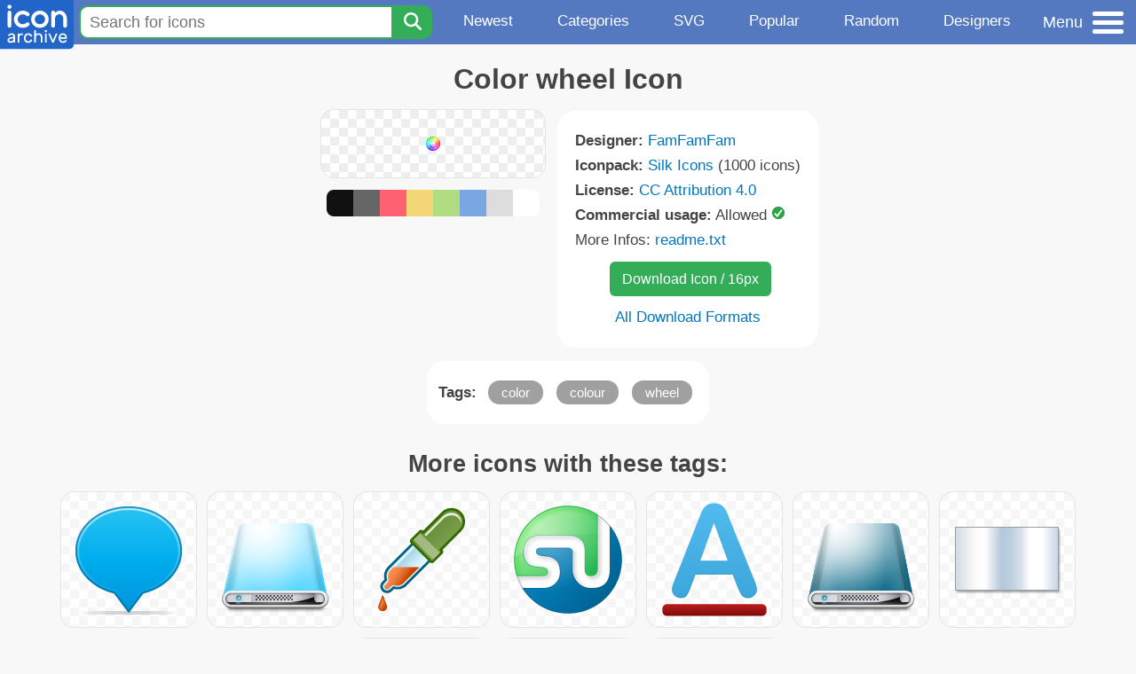

--- FILE ---
content_type: text/html; charset=utf-8
request_url: https://www.iconarchive.com/show/silk-icons-by-famfamfam/color-wheel-icon.html
body_size: 10455
content:
<!DOCTYPE html><html lang="en"><head><meta charset="utf-8"/>
<script>var __ezHttpConsent={setByCat:function(src,tagType,attributes,category,force,customSetScriptFn=null){var setScript=function(){if(force||window.ezTcfConsent[category]){if(typeof customSetScriptFn==='function'){customSetScriptFn();}else{var scriptElement=document.createElement(tagType);scriptElement.src=src;attributes.forEach(function(attr){for(var key in attr){if(attr.hasOwnProperty(key)){scriptElement.setAttribute(key,attr[key]);}}});var firstScript=document.getElementsByTagName(tagType)[0];firstScript.parentNode.insertBefore(scriptElement,firstScript);}}};if(force||(window.ezTcfConsent&&window.ezTcfConsent.loaded)){setScript();}else if(typeof getEzConsentData==="function"){getEzConsentData().then(function(ezTcfConsent){if(ezTcfConsent&&ezTcfConsent.loaded){setScript();}else{console.error("cannot get ez consent data");force=true;setScript();}});}else{force=true;setScript();console.error("getEzConsentData is not a function");}},};</script>
<script>var ezTcfConsent=window.ezTcfConsent?window.ezTcfConsent:{loaded:false,store_info:false,develop_and_improve_services:false,measure_ad_performance:false,measure_content_performance:false,select_basic_ads:false,create_ad_profile:false,select_personalized_ads:false,create_content_profile:false,select_personalized_content:false,understand_audiences:false,use_limited_data_to_select_content:false,};function getEzConsentData(){return new Promise(function(resolve){document.addEventListener("ezConsentEvent",function(event){var ezTcfConsent=event.detail.ezTcfConsent;resolve(ezTcfConsent);});});}</script>
<script>if(typeof _setEzCookies!=='function'){function _setEzCookies(ezConsentData){var cookies=window.ezCookieQueue;for(var i=0;i<cookies.length;i++){var cookie=cookies[i];if(ezConsentData&&ezConsentData.loaded&&ezConsentData[cookie.tcfCategory]){document.cookie=cookie.name+"="+cookie.value;}}}}
window.ezCookieQueue=window.ezCookieQueue||[];if(typeof addEzCookies!=='function'){function addEzCookies(arr){window.ezCookieQueue=[...window.ezCookieQueue,...arr];}}
addEzCookies([{name:"ezoab_233319",value:"mod206-c; Path=/; Domain=iconarchive.com; Max-Age=7200",tcfCategory:"store_info",isEzoic:"true",},{name:"ezosuibasgeneris-1",value:"3c7b2d60-c118-4efa-4ddb-95b8947dd8d9; Path=/; Domain=iconarchive.com; Expires=Mon, 18 Jan 2027 08:12:24 UTC; Secure; SameSite=None",tcfCategory:"understand_audiences",isEzoic:"true",}]);if(window.ezTcfConsent&&window.ezTcfConsent.loaded){_setEzCookies(window.ezTcfConsent);}else if(typeof getEzConsentData==="function"){getEzConsentData().then(function(ezTcfConsent){if(ezTcfConsent&&ezTcfConsent.loaded){_setEzCookies(window.ezTcfConsent);}else{console.error("cannot get ez consent data");_setEzCookies(window.ezTcfConsent);}});}else{console.error("getEzConsentData is not a function");_setEzCookies(window.ezTcfConsent);}</script><script type="text/javascript" data-ezscrex='false' data-cfasync='false'>window._ezaq = Object.assign({"edge_cache_status":13,"edge_response_time":119,"url":"https://www.iconarchive.com/show/silk-icons-by-famfamfam/color-wheel-icon.html"}, typeof window._ezaq !== "undefined" ? window._ezaq : {});</script><script type="text/javascript" data-ezscrex='false' data-cfasync='false'>window._ezaq = Object.assign({"ab_test_id":"mod206-c"}, typeof window._ezaq !== "undefined" ? window._ezaq : {});window.__ez=window.__ez||{};window.__ez.tf={};</script><script type="text/javascript" data-ezscrex='false' data-cfasync='false'>window.ezDisableAds = true;</script>
<script data-ezscrex='false' data-cfasync='false' data-pagespeed-no-defer>var __ez=__ez||{};__ez.stms=Date.now();__ez.evt={};__ez.script={};__ez.ck=__ez.ck||{};__ez.template={};__ez.template.isOrig=true;window.__ezScriptHost="//www.ezojs.com";__ez.queue=__ez.queue||function(){var e=0,i=0,t=[],n=!1,o=[],r=[],s=!0,a=function(e,i,n,o,r,s,a){var l=arguments.length>7&&void 0!==arguments[7]?arguments[7]:window,d=this;this.name=e,this.funcName=i,this.parameters=null===n?null:w(n)?n:[n],this.isBlock=o,this.blockedBy=r,this.deleteWhenComplete=s,this.isError=!1,this.isComplete=!1,this.isInitialized=!1,this.proceedIfError=a,this.fWindow=l,this.isTimeDelay=!1,this.process=function(){f("... func = "+e),d.isInitialized=!0,d.isComplete=!0,f("... func.apply: "+e);var i=d.funcName.split("."),n=null,o=this.fWindow||window;i.length>3||(n=3===i.length?o[i[0]][i[1]][i[2]]:2===i.length?o[i[0]][i[1]]:o[d.funcName]),null!=n&&n.apply(null,this.parameters),!0===d.deleteWhenComplete&&delete t[e],!0===d.isBlock&&(f("----- F'D: "+d.name),m())}},l=function(e,i,t,n,o,r,s){var a=arguments.length>7&&void 0!==arguments[7]?arguments[7]:window,l=this;this.name=e,this.path=i,this.async=o,this.defer=r,this.isBlock=t,this.blockedBy=n,this.isInitialized=!1,this.isError=!1,this.isComplete=!1,this.proceedIfError=s,this.fWindow=a,this.isTimeDelay=!1,this.isPath=function(e){return"/"===e[0]&&"/"!==e[1]},this.getSrc=function(e){return void 0!==window.__ezScriptHost&&this.isPath(e)&&"banger.js"!==this.name?window.__ezScriptHost+e:e},this.process=function(){l.isInitialized=!0,f("... file = "+e);var i=this.fWindow?this.fWindow.document:document,t=i.createElement("script");t.src=this.getSrc(this.path),!0===o?t.async=!0:!0===r&&(t.defer=!0),t.onerror=function(){var e={url:window.location.href,name:l.name,path:l.path,user_agent:window.navigator.userAgent};"undefined"!=typeof _ezaq&&(e.pageview_id=_ezaq.page_view_id);var i=encodeURIComponent(JSON.stringify(e)),t=new XMLHttpRequest;t.open("GET","//g.ezoic.net/ezqlog?d="+i,!0),t.send(),f("----- ERR'D: "+l.name),l.isError=!0,!0===l.isBlock&&m()},t.onreadystatechange=t.onload=function(){var e=t.readyState;f("----- F'D: "+l.name),e&&!/loaded|complete/.test(e)||(l.isComplete=!0,!0===l.isBlock&&m())},i.getElementsByTagName("head")[0].appendChild(t)}},d=function(e,i){this.name=e,this.path="",this.async=!1,this.defer=!1,this.isBlock=!1,this.blockedBy=[],this.isInitialized=!0,this.isError=!1,this.isComplete=i,this.proceedIfError=!1,this.isTimeDelay=!1,this.process=function(){}};function c(e,i,n,s,a,d,c,u,f){var m=new l(e,i,n,s,a,d,c,f);!0===u?o[e]=m:r[e]=m,t[e]=m,h(m)}function h(e){!0!==u(e)&&0!=s&&e.process()}function u(e){if(!0===e.isTimeDelay&&!1===n)return f(e.name+" blocked = TIME DELAY!"),!0;if(w(e.blockedBy))for(var i=0;i<e.blockedBy.length;i++){var o=e.blockedBy[i];if(!1===t.hasOwnProperty(o))return f(e.name+" blocked = "+o),!0;if(!0===e.proceedIfError&&!0===t[o].isError)return!1;if(!1===t[o].isComplete)return f(e.name+" blocked = "+o),!0}return!1}function f(e){var i=window.location.href,t=new RegExp("[?&]ezq=([^&#]*)","i").exec(i);"1"===(t?t[1]:null)&&console.debug(e)}function m(){++e>200||(f("let's go"),p(o),p(r))}function p(e){for(var i in e)if(!1!==e.hasOwnProperty(i)){var t=e[i];!0===t.isComplete||u(t)||!0===t.isInitialized||!0===t.isError?!0===t.isError?f(t.name+": error"):!0===t.isComplete?f(t.name+": complete already"):!0===t.isInitialized&&f(t.name+": initialized already"):t.process()}}function w(e){return"[object Array]"==Object.prototype.toString.call(e)}return window.addEventListener("load",(function(){setTimeout((function(){n=!0,f("TDELAY -----"),m()}),5e3)}),!1),{addFile:c,addFileOnce:function(e,i,n,o,r,s,a,l,d){t[e]||c(e,i,n,o,r,s,a,l,d)},addDelayFile:function(e,i){var n=new l(e,i,!1,[],!1,!1,!0);n.isTimeDelay=!0,f(e+" ...  FILE! TDELAY"),r[e]=n,t[e]=n,h(n)},addFunc:function(e,n,s,l,d,c,u,f,m,p){!0===c&&(e=e+"_"+i++);var w=new a(e,n,s,l,d,u,f,p);!0===m?o[e]=w:r[e]=w,t[e]=w,h(w)},addDelayFunc:function(e,i,n){var o=new a(e,i,n,!1,[],!0,!0);o.isTimeDelay=!0,f(e+" ...  FUNCTION! TDELAY"),r[e]=o,t[e]=o,h(o)},items:t,processAll:m,setallowLoad:function(e){s=e},markLoaded:function(e){if(e&&0!==e.length){if(e in t){var i=t[e];!0===i.isComplete?f(i.name+" "+e+": error loaded duplicate"):(i.isComplete=!0,i.isInitialized=!0)}else t[e]=new d(e,!0);f("markLoaded dummyfile: "+t[e].name)}},logWhatsBlocked:function(){for(var e in t)!1!==t.hasOwnProperty(e)&&u(t[e])}}}();__ez.evt.add=function(e,t,n){e.addEventListener?e.addEventListener(t,n,!1):e.attachEvent?e.attachEvent("on"+t,n):e["on"+t]=n()},__ez.evt.remove=function(e,t,n){e.removeEventListener?e.removeEventListener(t,n,!1):e.detachEvent?e.detachEvent("on"+t,n):delete e["on"+t]};__ez.script.add=function(e){var t=document.createElement("script");t.src=e,t.async=!0,t.type="text/javascript",document.getElementsByTagName("head")[0].appendChild(t)};__ez.dot=__ez.dot||{};__ez.queue.addFileOnce('/detroitchicago/boise.js', '/detroitchicago/boise.js?gcb=195-0&cb=5', true, [], true, false, true, false);__ez.queue.addFileOnce('/parsonsmaize/abilene.js', '/parsonsmaize/abilene.js?gcb=195-0&cb=e80eca0cdb', true, [], true, false, true, false);__ez.queue.addFileOnce('/parsonsmaize/mulvane.js', '/parsonsmaize/mulvane.js?gcb=195-0&cb=e75e48eec0', true, ['/parsonsmaize/abilene.js'], true, false, true, false);__ez.queue.addFileOnce('/detroitchicago/birmingham.js', '/detroitchicago/birmingham.js?gcb=195-0&cb=539c47377c', true, ['/parsonsmaize/abilene.js'], true, false, true, false);</script>
<script data-ezscrex="false" type="text/javascript" data-cfasync="false">window._ezaq = Object.assign({"ad_cache_level":0,"adpicker_placement_cnt":0,"ai_placeholder_cache_level":0,"ai_placeholder_placement_cnt":-1,"domain":"iconarchive.com","domain_id":233319,"ezcache_level":2,"ezcache_skip_code":0,"has_bad_image":0,"has_bad_words":0,"is_sitespeed":0,"lt_cache_level":0,"response_size":38508,"response_size_orig":32708,"response_time_orig":100,"template_id":5,"url":"https://www.iconarchive.com/show/silk-icons-by-famfamfam/color-wheel-icon.html","word_count":0,"worst_bad_word_level":0}, typeof window._ezaq !== "undefined" ? window._ezaq : {});__ez.queue.markLoaded('ezaqBaseReady');</script>
<script type='text/javascript' data-ezscrex='false' data-cfasync='false'>
window.ezAnalyticsStatic = true;

function analyticsAddScript(script) {
	var ezDynamic = document.createElement('script');
	ezDynamic.type = 'text/javascript';
	ezDynamic.innerHTML = script;
	document.head.appendChild(ezDynamic);
}
function getCookiesWithPrefix() {
    var allCookies = document.cookie.split(';');
    var cookiesWithPrefix = {};

    for (var i = 0; i < allCookies.length; i++) {
        var cookie = allCookies[i].trim();

        for (var j = 0; j < arguments.length; j++) {
            var prefix = arguments[j];
            if (cookie.indexOf(prefix) === 0) {
                var cookieParts = cookie.split('=');
                var cookieName = cookieParts[0];
                var cookieValue = cookieParts.slice(1).join('=');
                cookiesWithPrefix[cookieName] = decodeURIComponent(cookieValue);
                break; // Once matched, no need to check other prefixes
            }
        }
    }

    return cookiesWithPrefix;
}
function productAnalytics() {
	var d = {"pr":[6],"omd5":"cb409d1a25049472fe4756bc525e8a4a","nar":"risk score"};
	d.u = _ezaq.url;
	d.p = _ezaq.page_view_id;
	d.v = _ezaq.visit_uuid;
	d.ab = _ezaq.ab_test_id;
	d.e = JSON.stringify(_ezaq);
	d.ref = document.referrer;
	d.c = getCookiesWithPrefix('active_template', 'ez', 'lp_');
	if(typeof ez_utmParams !== 'undefined') {
		d.utm = ez_utmParams;
	}

	var dataText = JSON.stringify(d);
	var xhr = new XMLHttpRequest();
	xhr.open('POST','/ezais/analytics?cb=1', true);
	xhr.onload = function () {
		if (xhr.status!=200) {
            return;
		}

        if(document.readyState !== 'loading') {
            analyticsAddScript(xhr.response);
            return;
        }

        var eventFunc = function() {
            if(document.readyState === 'loading') {
                return;
            }
            document.removeEventListener('readystatechange', eventFunc, false);
            analyticsAddScript(xhr.response);
        };

        document.addEventListener('readystatechange', eventFunc, false);
	};
	xhr.setRequestHeader('Content-Type','text/plain');
	xhr.send(dataText);
}
__ez.queue.addFunc("productAnalytics", "productAnalytics", null, true, ['ezaqBaseReady'], false, false, false, true);
</script>

<meta name="viewport" content="width=device-width, initial-scale=1"/>
<meta name="theme-color" content="#112040"/>
<base href="https://www.iconarchive.com/"/>


<meta name="keywords" content="color,colour,wheel,Color wheel"/>
<meta name="description" content="Click to download Color, Colour, Wheel icon from Silk Iconpack by FamFamFam"/>
<link rel="icon" href="/favicon3.svg" type="image/svg+xml"/>
<link rel="icon" type="image/png" href="/static/images/favicon3-48x48.png" sizes="48x48"/>
<link rel="icon" type="image/png" href="/static/images/favicon3-192x192.png" sizes="192x192"/>
<link rel="apple-touch-icon" href="/static/images/favicon3-apple-touch-180x180.png" sizes="180x180"/>

<title>Color wheel Icon | Silk Iconpack | FamFamFam</title>

<link rel="stylesheet" href="/static/css/iconarchive.min.v15.css" type="text/css"/>
<script defer="" src="/static/js/iconarchive.min.v3.js"></script>
<meta property="og:url" content="https://www.iconarchive.com/show/silk-icons-by-famfamfam/color-wheel-icon.html"/>
<meta property="og:title" content="Color wheel Icon | Silk Iconpack | FamFamFam"/>
<meta property="og:image" content="https://icons.iconarchive.com/icons/famfamfam/silk/16/color-wheel-icon.png"/>
<link rel="canonical" href="https://www.iconarchive.com/show/silk-icons-by-famfamfam/color-wheel-icon.html"/>
<script type='text/javascript'>
var ezoTemplate = 'orig_site';
var ezouid = '1';
var ezoFormfactor = '1';
</script><script data-ezscrex="false" type='text/javascript'>
var soc_app_id = '0';
var did = 233319;
var ezdomain = 'iconarchive.com';
var ezoicSearchable = 1;
</script></head>
<body>

<!-- BuySellAds.com Ad Code -->
<script type="text/javascript">
(function(){
  var bsa = document.createElement('script');
     bsa.type = 'text/javascript';
     bsa.async = true;
     bsa.src = '//s3.buysellads.com/ac/bsa.js';
  (document.getElementsByTagName('head')[0]||document.getElementsByTagName('body')[0]).appendChild(bsa);
})();
</script>
<!-- End BuySellAds.com Ad Code -->

<script src="//m.servedby-buysellads.com/monetization.js" type="text/javascript"></script>
<script>
(function(){
	if(typeof _bsa !== 'undefined' && _bsa) {
  		// format, zoneKey, segment:value, options
  		_bsa.init('flexbar', 'CKYI6237', 'placement:iconarchivecom');
  	}
})();
</script>


<header class="sticky" style="display:flex;justify-content:space-between;background-color:#5479c1;position: sticky;top: 0;height:50px;margin-bottom:10px;width:100%;z-index:9999;">

    <div class="hidden-under-320">
    <a href="https://www.iconarchive.com/" rel="nofollow"><img src="https://static.iconarchive.com/static/images/logo.svg" alt="Logo - Great icons for Win, Mac &amp; Linux" width="84" height="58" style="min-width:84px;"/></a>
    </div>

	<div style="display:flex;justify-content:space-between;width:100%;">
		<form class="topnav-search-wrap" style="flex:1;" action="https://www.iconarchive.com/search" method="get">
            <input class="topnav-search-field" type="text" name="q" value="" placeholder="Search for icons"/>
            <button class="topnav-search-submit" type="submit" aria-label="Search" title="Search"><div class="icon-search" style="width:20px;height:22px;"></div></button>
        </form>

        <div class="topnav" style="">
        <a href="/news.html" class="hidden-under-600">Newest</a>
        <a href="/categories.html" class="hidden-under-700">Categories</a>
        <a href="/svg-icons.html" class="hidden-under-600">SVG</a>
        <a href="/popular.html" class="hidden-under-800">Popular</a>
        <a href="/randomsets.html" class="hidden-under-900">Random</a>
        <a href="/artists.html" class="hidden-under-1000">Designers</a>
        </div>


		<div id="myNavBtn" class="topnav-menu-button" title="Menu">
			<div class="hamburger-label hidden-under-400" title="Menu">Menu</div>
              <div class="hamburger-box" title="Menu">
				<div></div>
				<div class="hamburger-middle"></div>
				<div></div>
			</div>
		</div>


	</div>

</header>

<!-- The Modal -->
<div id="myNavModal" class="modal">
  <!-- Modal content -->
  <div class="modal-content">
    <span class="close">×</span>

<h3>Browse Icons</h3>
<ul>
	<li><span class="icon icon-news" title="Newspaper Icon"></span> <a href="/news.html">Newest Packs</a></li>
	<li><span class="icon icon-svg" title="Bezier Icon"></span> <a href="/svg-icons.html">SVG Icon Packs</a></li>
	<li><span class="icon icon-fire" title="Fire Icon"></span> <a href="/popular.html">Popular Packs</a></li>
    <li><span class="icon icon-dice-five" title="Dice Icon"></span> <a href="/randomsets.html">Random Packs</a></li>
    <li><span class="icon icon-tag" title="Tag Icon"></span> <a href="/commercialfree.html">License: Commercial free Packs</a></li>
</ul>

<h3>Categories</h3>
<ul class="navmulticol">
    <li><a href="/category/adobe-icons.html">Adobe Icons</a></li>
    <li><a href="/category/alphabet-icons.html">Alphabet Icons</a></li>
    <li><a href="/category/animals-icons.html">Animal Icons</a></li>
    <li><a href="/category/apple-icons.html">Apple Icons</a></li>
    <li><a href="/category/application-icons.html">Application Icons</a></li>
    <li><a href="/category/art-icons.html">Art Icons</a></li>
    <li><a href="/category/avatar-icons.html">Avatar Icons</a></li>
    <li><a href="/category/buildings-icons.html">Buildings Icons</a></li>
    <li><a href="/category/business-icons.html">Business Icons</a></li>
    <li><a href="/category/cartoon-icons.html">Cartoon Icons</a></li>
    <li><a href="/category/christmas-icons.html">Christmas Icons</a></li>
    <li><a href="/category/computer-icons.html">Computer Icons</a></li>
    <li><a href="/category/culture-icons.html">Culture Icons</a></li>
    <li><a href="/category/drive-icons.html">Drive Icons</a></li>
    <li><a href="/category/easter-icons.html">Easter Icons</a></li>
    <li><a href="/category/emo-icons.html">Emo Icons</a></li>
    <li><a href="/category/emoji-icons.html">Emoji Icons</a></li>
    <li><a href="/category/flag-icons.html">Flag Icons</a></li>
    <li><a href="/category/folder-icons.html">Folder Icons</a></li>
    <li><a href="/category/food-icons.html">Food Icons</a></li>
    <li><a href="/category/funny-icons.html">Funny Icons</a></li>
    <li><a href="/category/game-icons.html">Game Icons</a></li>
    <li><a href="/category/halloween-icons.html">Halloween Icons</a></li>
    <li><a href="/category/handdrawn-icons.html">Hand-Drawn Icons</a></li>
    <li><a href="/category/holiday-icons.html">Holiday Icons</a></li>
    <li><a href="/category/kid-icons.html">Kids Icons</a></li>
    <li><a href="/category/lifestyle-icons.html">Lifestyle Icons</a></li>
    <li><a href="/category/love-icons.html">Love Icons</a></li>
    <li><a href="/category/media-icons.html">Media Icons</a></li>
    <li><a href="/category/medical-icons.html">Medical Icons</a></li>
    <li><a href="/category/microsoft-icons.html">Microsoft Icons</a></li>
    <li><a href="/category/mini-icons.html">Mini Icons</a></li>
    <li><a href="/category/mobile-icons.html">Mobile Icons</a></li>
    <li><a href="/category/music-icons.html">Music Icons</a></li>
    <li><a href="/category/nature-icons.html">Nature Icons</a></li>
    <li><a href="/category/object-icons.html">Object Icons</a></li>
    <li><a href="/category/people-icons.html">People Icons</a></li>
    <li><a href="/category/photographic-icons.html">Photographic Icons</a></li>
    <li><a href="/category/places-icons.html">Places Icons</a></li>
    <li><a href="/category/scifi-icons.html">Sci-Fi Icons</a></li>
    <li><a href="/category/social-network-icons.html">Social Network Icons</a></li>
    <li><a href="/category/sport-icons.html">Sport Icons</a></li>
    <li><a href="/category/system-icons.html">System Icons</a></li>
    <li><a href="/category/technology-icons.html">Technology Icons</a></li>
    <li><a href="/category/toolkit-icons.html">Toolkit Icons</a></li>
    <li><a href="/category/transport-icons.html">Transport Icons</a></li>
    <li><a href="/category/movie-icons.html">TV &amp; Movie Icons</a></li>
    <li><a href="/category/vintage-icons.html">Vintage Icons</a></li>
</ul>

<h3>More</h3>
<ul>
	<li><a href="/artists.html">All Designers (by Alphabet)</a></li>
	<li><a href="/alphabet-list.html">All Packs (by Alphabet)</a></li>
    <li><a href="/outstanding.html">&#34;Staff picks&#34; Icon Packs</a></li>
    <li><a href="/highres.html">High Resolution Packs</a></li>
    <li><a href="/largest.html">Largest Packs</a></li>
    <li><a href="/pixelart.html">Pixelart (Old Style) Icon Packs</a></li>
</ul>

<p style="margin-bottom:100px;">
Need more?<br/>
Visit our <a href="/sitemap.html">Sitemap</a> for all options.
</p>

  </div>
</div>
<!-- End of Modal -->




 <!--metanav-allcontent-->
 <!--metanav-background-->
<!-- End of all divs -->


<div class="allcontent">



<div class="contentbox">
<a name="pagination"></a>
<h1>Color wheel Icon</h1>

<div style="display:inline-flex; flex-flow: row wrap; justify-content:center; align-items:flex-start;">
	<div style="display:inline-flex; flex-flow: column wrap; justify-content:center;margin:0 5px;">
		<div id="myMasterIcon" class="mastericon iconbg"><a href="https://icons.iconarchive.com/icons/famfamfam/silk/16/color-wheel-icon.png"><img src="https://icons.iconarchive.com/icons/famfamfam/silk/16/color-wheel-icon.png" width="16" height="16" alt="Color wheel icon" title="Color wheel icon"/></a></div>
		<div class="icondetail-colors">
			<div onclick="myBgCol(&#39;#111111&#39;);" onmouseover="myBgCol(&#39;#111111&#39;);" style="background-color:#111111;border-radius: 8px 0 0 8px;"></div>
			<div onclick="myBgCol(&#39;#666666&#39;);" onmouseover="myBgCol(&#39;#666666&#39;);" style="background-color:#666666;"></div>
			<div onclick="myBgCol(&#39;#fe6171&#39;);" onmouseover="myBgCol(&#39;#fe6171&#39;);" style="background-color:#fe6171;"></div>
			<div onclick="myBgCol(&#39;#f3d776&#39;);" onmouseover="myBgCol(&#39;#f3d776&#39;);" style="background-color:#f3d776;"></div>
			<div onclick="myBgCol(&#39;#b0dc82&#39;);" onmouseover="myBgCol(&#39;#b0dc82&#39;);" style="background-color:#b0dc82;"></div>
			<div onclick="myBgCol(&#39;#79a7e4&#39;);" onmouseover="myBgCol(&#39;#79a7e4&#39;);" style="background-color:#79a7e4;"></div>
			<div onclick="myBgCol(&#39;#dddddd&#39;);" onmouseover="myBgCol(&#39;#dddddd&#39;);" style="background-color:#dddddd;"></div>
			<div onclick="myBgCol(&#39;#ffffff&#39;);" onmouseover="myBgCol(&#39;#ffffff&#39;);" style="background-color:#ffffff;border-radius: 0 8px 8px 0;"></div>
		</div>
	</div>

	<div class="icondetail-infobox">
	 

	 <b>Designer:</b> <a href="/artist/famfamfam.html">FamFamFam</a><br/>
	 <b>Iconpack:</b> <a href="/show/silk-icons-by-famfamfam.html">Silk Icons</a> (1000 icons)<br/>
	 <b>License:</b> <a href="https://creativecommons.org/licenses/by/4.0/" target="_blank">CC Attribution 4.0</a><br/><b>Commercial usage:</b> Allowed <img src="https://static.iconarchive.com/static/images/green-check.svg" width="16" height="16" alt="Green Check" style="display:inline-block;"/><br/>More Infos: <a href="/icons/famfamfam/silk/readme.txt" target="_blank">readme.txt</a><br/>
	 <center>
		<a class="downbutton" href="https://www.iconarchive.com/download/i34758/famfamfam/silk/color-wheel.16.png" title="Download 16x16px format" style="margin:10px 0 10px 5px; padding: 6px 14px;font-size:16px;">Download Icon / 16px</a>
		
		 <br/><a id="myDownBtn" href="javascript:document.getElementById(&#39;myDownModal&#39;).style.display = &#39;block&#39;;void(0);" style="">All Download Formats</a>
	 </center>
	</div>

</div>
<div class="clear"></div>

	<div style="display:inline-block;background-color:#ffffff;padding:3px;border-radius:20px;margin:10px 5px 0 5px;max-width:600px;">
	<table><tbody><tr><td style="vertical-align: top; padding: 5px 5px 0 0;"><b>Tags:</b></td><td style="text-align:left;"> <a href="/tag/color" class="tagbutton" title="Color icons">color</a> <a href="/tag/colour" class="tagbutton" title="Colour icons">colour</a> <a href="/tag/wheel" class="tagbutton" title="Wheel icons">wheel</a> </td></tr></tbody></table>
	</div>

<h2 style="margin-top:20px;">More icons with these tags:</h2>
<div id="icon-8615-48" class="icondetail"><a href="/show/social-balloons-icons-by-double-j-design/social-balloon-color-blue-icon.html"><img src="https://icons.iconarchive.com/icons/double-j-design/social-balloons/128/social-balloon-color-blue-icon.png" width="128" height="128" alt="Social balloon color blue icon" title="Social balloon color blue icon"/></a></div>
<div id="icon-5168-48" class="icondetail"><a href="/show/ethereal-2-icons-by-capital18/Drives-Colours-Sky-Blue-icon.html"><img src="https://icons.iconarchive.com/icons/capital18/ethereal-2/128/Drives-Colours-Sky-Blue-icon.png" width="128" height="128" alt="Drives Colours Sky Blue icon" title="Drives Colours Sky Blue icon"/></a></div>
<div id="icon-32855-48" class="icondetail"><a href="/show/tulliana-2-icons-by-umut-pulat/k-color-chooser-icon.html"><img src="https://icons.iconarchive.com/icons/umut-pulat/tulliana-2/128/k-color-chooser-icon.png" width="128" height="128" alt="K color chooser icon" title="K color chooser icon"/></a></div>
<div id="icon-49176-48" class="icondetail"><a href="/show/social-bookmark-icons-by-yootheme/social-stumbleupon-button-color-icon.html"><img src="https://icons.iconarchive.com/icons/yootheme/social-bookmark/128/social-stumbleupon-button-color-icon.png" width="128" height="128" alt="Social stumbleupon button color icon" title="Social stumbleupon button color icon"/></a></div>
<div id="icon-104359-48" class="icondetail"><a href="/show/flatastic-10-icons-by-custom-icon-design/Font-color-icon.html"><img src="https://icons.iconarchive.com/icons/custom-icon-design/flatastic-10/128/Font-color-icon.png" width="128" height="128" alt="Font color icon" title="Font color icon"/></a></div>
<div id="icon-5148-48" class="icondetail"><a href="/show/ethereal-2-icons-by-capital18/Drives-Colours-Blue-icon.html"><img src="https://icons.iconarchive.com/icons/capital18/ethereal-2/128/Drives-Colours-Blue-icon.png" width="128" height="128" alt="Drives Colours Blue icon" title="Drives Colours Blue icon"/></a></div>
<div id="icon-47315-48" class="icondetail"><a href="/show/vista-flags-icons-by-icons-land/Solid-Color-White-Flag-1-icon.html"><img src="https://icons.iconarchive.com/icons/icons-land/vista-flags/128/Solid-Color-White-Flag-1-icon.png" width="128" height="128" alt="Solid Color White Flag 1 icon" title="Solid Color White Flag 1 icon"/></a></div>
<div id="icon-57859-48" class="icondetail"><a href="/show/compass-icons-by-mcdo-design/Color-Meter-icon.html"><img src="https://icons.iconarchive.com/icons/mcdo-design/compass/128/Color-Meter-icon.png" width="128" height="128" alt="Color Meter icon" title="Color Meter icon"/></a></div>
<div id="icon-103782-48" class="icondetail"><a href="/show/flatastic-7-icons-by-custom-icon-design/Color-pencils-icon.html"><img src="https://icons.iconarchive.com/icons/custom-icon-design/flatastic-7/128/Color-pencils-icon.png" width="128" height="128" alt="Color pencils icon" title="Color pencils icon"/></a></div>
<div id="icon-24424-48" class="icondetail"><a href="/show/buuf-icons-by-mattahan/Color-Settings-icon.html"><img src="https://icons.iconarchive.com/icons/mattahan/buuf/128/Color-Settings-icon.png" width="128" height="128" alt="Color Settings icon" title="Color Settings icon"/></a></div>
<div class="clear"></div><h2>More icons from the &#34;<a href="/show/silk-icons-by-famfamfam.html">Silk Icons</a>&#34; icon pack:</h2>
<div class="anything">     </div>
<div class="iconlist" style="text-align:center;">

<div id="icon-34692-16" class="icondetail"><a href="/show/silk-icons-by-famfamfam/building-error-icon.html"><img src="https://icons.iconarchive.com/icons/famfamfam/silk/16/building-error-icon.png" width="16" height="16" alt="Building error icon" title="Building error icon"/></a></div>
<div id="icon-35308-16" class="icondetail"><a href="/show/silk-icons-by-famfamfam/emoticon-unhappy-icon.html"><img src="https://icons.iconarchive.com/icons/famfamfam/silk/16/emoticon-unhappy-icon.png" width="16" height="16" alt="Emoticon unhappy icon" title="Emoticon unhappy icon"/></a></div>
<div id="icon-35313-16" class="icondetail"><a href="/show/silk-icons-by-famfamfam/money-pound-icon.html"><img src="https://icons.iconarchive.com/icons/famfamfam/silk/16/money-pound-icon.png" width="16" height="16" alt="Money pound icon" title="Money pound icon"/></a></div>
<div id="icon-34908-16" class="icondetail"><a href="/show/silk-icons-by-famfamfam/table-icon.html"><img src="https://icons.iconarchive.com/icons/famfamfam/silk/16/table-icon.png" width="16" height="16" alt="Table icon" title="Table icon"/></a></div>
<div id="icon-35128-16" class="icondetail"><a href="/show/silk-icons-by-famfamfam/note-icon.html"><img src="https://icons.iconarchive.com/icons/famfamfam/silk/16/note-icon.png" width="16" height="16" alt="Note icon" title="Note icon"/></a></div>
<div id="icon-34587-16" class="icondetail"><a href="/show/silk-icons-by-famfamfam/controller-delete-icon.html"><img src="https://icons.iconarchive.com/icons/famfamfam/silk/16/controller-delete-icon.png" width="16" height="16" alt="Controller delete icon" title="Controller delete icon"/></a></div>
<div id="icon-35083-16" class="icondetail"><a href="/show/silk-icons-by-famfamfam/feed-disk-icon.html"><img src="https://icons.iconarchive.com/icons/famfamfam/silk/16/feed-disk-icon.png" width="16" height="16" alt="Feed disk icon" title="Feed disk icon"/></a></div>
<div id="icon-34671-16" class="icondetail"><a href="/show/silk-icons-by-famfamfam/bullet-star-icon.html"><img src="https://icons.iconarchive.com/icons/famfamfam/silk/16/bullet-star-icon.png" width="16" height="16" alt="Bullet star icon" title="Bullet star icon"/></a></div>
<div id="icon-35079-16" class="icondetail"><a href="/show/silk-icons-by-famfamfam/date-go-icon.html"><img src="https://icons.iconarchive.com/icons/famfamfam/silk/16/date-go-icon.png" width="16" height="16" alt="Date go icon" title="Date go icon"/></a></div>
<div id="icon-34964-16" class="icondetail"><a href="/show/silk-icons-by-famfamfam/report-picture-icon.html"><img src="https://icons.iconarchive.com/icons/famfamfam/silk/16/report-picture-icon.png" width="16" height="16" alt="Report picture icon" title="Report picture icon"/></a></div>
<div id="icon-35358-16" class="icondetail"><a href="/show/silk-icons-by-famfamfam/shape-square-error-icon.html"><img src="https://icons.iconarchive.com/icons/famfamfam/silk/16/shape-square-error-icon.png" width="16" height="16" alt="Shape square error icon" title="Shape square error icon"/></a></div>
<div id="icon-35349-16" class="icondetail"><a href="/show/silk-icons-by-famfamfam/contrast-low-icon.html"><img src="https://icons.iconarchive.com/icons/famfamfam/silk/16/contrast-low-icon.png" width="16" height="16" alt="Contrast low icon" title="Contrast low icon"/></a></div>
<div id="icon-34702-16" class="icondetail"><a href="/show/silk-icons-by-famfamfam/computer-delete-icon.html"><img src="https://icons.iconarchive.com/icons/famfamfam/silk/16/computer-delete-icon.png" width="16" height="16" alt="Computer delete icon" title="Computer delete icon"/></a></div>
<div id="icon-35183-16" class="icondetail"><a href="/show/silk-icons-by-famfamfam/medal-silver-delete-icon.html"><img src="https://icons.iconarchive.com/icons/famfamfam/silk/16/medal-silver-delete-icon.png" width="16" height="16" alt="Medal silver delete icon" title="Medal silver delete icon"/></a></div>
<div id="icon-35483-16" class="icondetail"><a href="/show/silk-icons-by-famfamfam/clock-edit-icon.html"><img src="https://icons.iconarchive.com/icons/famfamfam/silk/16/clock-edit-icon.png" width="16" height="16" alt="Clock edit icon" title="Clock edit icon"/></a></div>
<div id="icon-35520-16" class="icondetail"><a href="/show/silk-icons-by-famfamfam/application-split-icon.html"><img src="https://icons.iconarchive.com/icons/famfamfam/silk/16/application-split-icon.png" width="16" height="16" alt="Application split icon" title="Application split icon"/></a></div>
<div id="icon-34693-16" class="icondetail"><a href="/show/silk-icons-by-famfamfam/drive-rename-icon.html"><img src="https://icons.iconarchive.com/icons/famfamfam/silk/16/drive-rename-icon.png" width="16" height="16" alt="Drive rename icon" title="Drive rename icon"/></a></div>
<div id="icon-35568-16" class="icondetail"><a href="/show/silk-icons-by-famfamfam/script-add-icon.html"><img src="https://icons.iconarchive.com/icons/famfamfam/silk/16/script-add-icon.png" width="16" height="16" alt="Script add icon" title="Script add icon"/></a></div>
<div id="icon-35158-16" class="icondetail"><a href="/show/silk-icons-by-famfamfam/page-white-visualstudio-icon.html"><img src="https://icons.iconarchive.com/icons/famfamfam/silk/16/page-white-visualstudio-icon.png" width="16" height="16" alt="Page white visualstudio icon" title="Page white visualstudio icon"/></a></div>
<div id="icon-35340-16" class="icondetail"><a href="/show/silk-icons-by-famfamfam/application-view-icons-icon.html"><img src="https://icons.iconarchive.com/icons/famfamfam/silk/16/application-view-icons-icon.png" width="16" height="16" alt="Application view icons icon" title="Application view icons icon"/></a></div>
<div id="icon-34877-16" class="icondetail"><a href="/show/silk-icons-by-famfamfam/picture-link-icon.html"><img src="https://icons.iconarchive.com/icons/famfamfam/silk/16/picture-link-icon.png" loading="lazy" width="16" height="16" alt="Picture link icon" title="Picture link icon"/></a></div>
<div id="icon-35354-16" class="icondetail"><a href="/show/silk-icons-by-famfamfam/money-icon.html"><img src="https://icons.iconarchive.com/icons/famfamfam/silk/16/money-icon.png" loading="lazy" width="16" height="16" alt="Money icon" title="Money icon"/></a></div>
<div id="icon-34643-16" class="icondetail"><a href="/show/silk-icons-by-famfamfam/map-go-icon.html"><img src="https://icons.iconarchive.com/icons/famfamfam/silk/16/map-go-icon.png" loading="lazy" width="16" height="16" alt="Map go icon" title="Map go icon"/></a></div>
<div id="icon-35581-16" class="icondetail"><a href="/show/silk-icons-by-famfamfam/control-play-icon.html"><img src="https://icons.iconarchive.com/icons/famfamfam/silk/16/control-play-icon.png" loading="lazy" width="16" height="16" alt="Control play icon" title="Control play icon"/></a></div>
<div id="icon-34614-16" class="icondetail"><a href="/show/silk-icons-by-famfamfam/book-addresses-icon.html"><img src="https://icons.iconarchive.com/icons/famfamfam/silk/16/book-addresses-icon.png" loading="lazy" width="16" height="16" alt="Book addresses icon" title="Book addresses icon"/></a></div>
<div id="icon-35478-16" class="icondetail"><a href="/show/silk-icons-by-famfamfam/telephone-add-icon.html"><img src="https://icons.iconarchive.com/icons/famfamfam/silk/16/telephone-add-icon.png" loading="lazy" width="16" height="16" alt="Telephone add icon" title="Telephone add icon"/></a></div>
<div id="icon-34895-16" class="icondetail"><a href="/show/silk-icons-by-famfamfam/cart-put-icon.html"><img src="https://icons.iconarchive.com/icons/famfamfam/silk/16/cart-put-icon.png" loading="lazy" width="16" height="16" alt="Cart put icon" title="Cart put icon"/></a></div>
<div id="icon-34767-16" class="icondetail"><a href="/show/silk-icons-by-famfamfam/sitemap-color-icon.html"><img src="https://icons.iconarchive.com/icons/famfamfam/silk/16/sitemap-color-icon.png" loading="lazy" width="16" height="16" alt="Sitemap color icon" title="Sitemap color icon"/></a></div>
<div id="icon-35535-16" class="icondetail"><a href="/show/silk-icons-by-famfamfam/chart-pie-icon.html"><img src="https://icons.iconarchive.com/icons/famfamfam/silk/16/chart-pie-icon.png" loading="lazy" width="16" height="16" alt="Chart pie icon" title="Chart pie icon"/></a></div>
<div id="icon-35227-16" class="icondetail"><a href="/show/silk-icons-by-famfamfam/photo-add-icon.html"><img src="https://icons.iconarchive.com/icons/famfamfam/silk/16/photo-add-icon.png" loading="lazy" width="16" height="16" alt="Photo add icon" title="Photo add icon"/></a></div>
<div id="icon-35583-16" class="icondetail"><a href="/show/silk-icons-by-famfamfam/page-white-cd-icon.html"><img src="https://icons.iconarchive.com/icons/famfamfam/silk/16/page-white-cd-icon.png" loading="lazy" width="16" height="16" alt="Page white cd icon" title="Page white cd icon"/></a></div>
<div id="icon-35522-16" class="icondetail"><a href="/show/silk-icons-by-famfamfam/comment-edit-icon.html"><img src="https://icons.iconarchive.com/icons/famfamfam/silk/16/comment-edit-icon.png" loading="lazy" width="16" height="16" alt="Comment edit icon" title="Comment edit icon"/></a></div>
<div id="icon-35038-16" class="icondetail"><a href="/show/silk-icons-by-famfamfam/cd-eject-icon.html"><img src="https://icons.iconarchive.com/icons/famfamfam/silk/16/cd-eject-icon.png" loading="lazy" width="16" height="16" alt="Cd eject icon" title="Cd eject icon"/></a></div>
<div id="icon-35432-16" class="icondetail"><a href="/show/silk-icons-by-famfamfam/magifier-zoom-out-icon.html"><img src="https://icons.iconarchive.com/icons/famfamfam/silk/16/magifier-zoom-out-icon.png" loading="lazy" width="16" height="16" alt="Magifier zoom out icon" title="Magifier zoom out icon"/></a></div>
<div id="icon-35196-16" class="icondetail"><a href="/show/silk-icons-by-famfamfam/page-go-icon.html"><img src="https://icons.iconarchive.com/icons/famfamfam/silk/16/page-go-icon.png" loading="lazy" width="16" height="16" alt="Page go icon" title="Page go icon"/></a></div>
<div id="icon-34731-16" class="icondetail"><a href="/show/silk-icons-by-famfamfam/script-error-icon.html"><img src="https://icons.iconarchive.com/icons/famfamfam/silk/16/script-error-icon.png" loading="lazy" width="16" height="16" alt="Script error icon" title="Script error icon"/></a></div>
<div id="icon-35517-16" class="icondetail"><a href="/show/silk-icons-by-famfamfam/clock-link-icon.html"><img src="https://icons.iconarchive.com/icons/famfamfam/silk/16/clock-link-icon.png" loading="lazy" width="16" height="16" alt="Clock link icon" title="Clock link icon"/></a></div>
<div id="icon-35489-16" class="icondetail"><a href="/show/silk-icons-by-famfamfam/hourglass-go-icon.html"><img src="https://icons.iconarchive.com/icons/famfamfam/silk/16/hourglass-go-icon.png" loading="lazy" width="16" height="16" alt="Hourglass go icon" title="Hourglass go icon"/></a></div>
<div id="icon-35461-16" class="icondetail"><a href="/show/silk-icons-by-famfamfam/package-green-icon.html"><img src="https://icons.iconarchive.com/icons/famfamfam/silk/16/package-green-icon.png" loading="lazy" width="16" height="16" alt="Package green icon" title="Package green icon"/></a></div>
<div id="icon-35209-16" class="icondetail"><a href="/show/silk-icons-by-famfamfam/link-icon.html"><img src="https://icons.iconarchive.com/icons/famfamfam/silk/16/link-icon.png" loading="lazy" width="16" height="16" alt="Link icon" title="Link icon"/></a></div>
<div id="icon-35109-16" class="icondetail"><a href="/show/silk-icons-by-famfamfam/calendar-view-month-icon.html"><img src="https://icons.iconarchive.com/icons/famfamfam/silk/16/calendar-view-month-icon.png" loading="lazy" width="16" height="16" alt="Calendar view month icon" title="Calendar view month icon"/></a></div>
<div id="icon-35472-16" class="icondetail"><a href="/show/silk-icons-by-famfamfam/pill-add-icon.html"><img src="https://icons.iconarchive.com/icons/famfamfam/silk/16/pill-add-icon.png" loading="lazy" width="16" height="16" alt="Pill add icon" title="Pill add icon"/></a></div>
<div id="icon-35246-16" class="icondetail"><a href="/show/silk-icons-by-famfamfam/cd-icon.html"><img src="https://icons.iconarchive.com/icons/famfamfam/silk/16/cd-icon.png" loading="lazy" width="16" height="16" alt="Cd icon" title="Cd icon"/></a></div>
<div id="icon-35552-16" class="icondetail"><a href="/show/silk-icons-by-famfamfam/plugin-error-icon.html"><img src="https://icons.iconarchive.com/icons/famfamfam/silk/16/plugin-error-icon.png" loading="lazy" width="16" height="16" alt="Plugin error icon" title="Plugin error icon"/></a></div>
<div id="icon-35538-16" class="icondetail"><a href="/show/silk-icons-by-famfamfam/book-icon.html"><img src="https://icons.iconarchive.com/icons/famfamfam/silk/16/book-icon.png" loading="lazy" width="16" height="16" alt="Book icon" title="Book icon"/></a></div>
<div id="icon-35576-16" class="icondetail"><a href="/show/silk-icons-by-famfamfam/group-add-icon.html"><img src="https://icons.iconarchive.com/icons/famfamfam/silk/16/group-add-icon.png" loading="lazy" width="16" height="16" alt="Group add icon" title="Group add icon"/></a></div>
<div id="icon-35412-16" class="icondetail"><a href="/show/silk-icons-by-famfamfam/lightning-icon.html"><img src="https://icons.iconarchive.com/icons/famfamfam/silk/16/lightning-icon.png" loading="lazy" width="16" height="16" alt="Lightning icon" title="Lightning icon"/></a></div>
<div id="icon-35348-16" class="icondetail"><a href="/show/silk-icons-by-famfamfam/email-error-icon.html"><img src="https://icons.iconarchive.com/icons/famfamfam/silk/16/email-error-icon.png" loading="lazy" width="16" height="16" alt="Email error icon" title="Email error icon"/></a></div>
<div id="icon-35257-16" class="icondetail"><a href="/show/silk-icons-by-famfamfam/group-error-icon.html"><img src="https://icons.iconarchive.com/icons/famfamfam/silk/16/group-error-icon.png" loading="lazy" width="16" height="16" alt="Group error icon" title="Group error icon"/></a></div>
<div id="icon-34662-16" class="icondetail"><a href="/show/silk-icons-by-famfamfam/style-icon.html"><img src="https://icons.iconarchive.com/icons/famfamfam/silk/16/style-icon.png" loading="lazy" width="16" height="16" alt="Style icon" title="Style icon"/></a></div>
<div class="clear"></div>
</div>
<div class="anything">     </div>
<div class="clear"></div><a class="defaultbutton" style="margin-top:20px;" href="/show/silk-icons-by-famfamfam.html">Show all</a>
</div><!--contentbox-->

<!-- The Icon Download Modal -->
<div id="myDownModal" class="downmodal">
  <!-- Modal content -->
  <div class="downmodal-content">
    <span class="downclose" onclick="document.getElementById(&#39;myDownModal&#39;).style.display = &#39;none&#39;;void(0);">×</span>

<b>Download this icon:</b><br/>
<div style="display:flex;align-items:center;margin-bottom:4px;"><div style="min-width:fit-content;padding:5px 15px 5px 5px;"><a href="https://icons.iconarchive.com/icons/famfamfam/silk/16/color-wheel-icon.png"><img src="https://icons.iconarchive.com/icons/famfamfam/silk/16/color-wheel-icon.png" width="16" height="16"/></a></div><div style="color:#666;font-size:18px;">&#34;Color wheel Icon&#34;</div></div>

<b>All Formats</b>
<table class="down">

<tbody><tr><td>PNG:</td><td><a class="downbutton" style="width:42px;" href="https://www.iconarchive.com/download/i34758/famfamfam/silk/color-wheel.16.png" title="Download - PNG: 16x16px">16px</a></td></tr>




<tr><td colspan="2"><span class="icon icon-link" title="Link Icon" style="margin-right:7px;"></span><b>Link (CDN)</b><br/>
Insert this HTML-Code into your website to add this icon:<br/>
<select id="downchooseres" style="border:1px solid #999;background:#f8f8f8;color:#000;border-radius:5px;padding:3px;margin:2px 0;">
    <option value="">Choose Resolution</option>
	<option value="16">Resolution 16x16</option>
</select><br/>
<div id="minicode" style="border:2px solid #999;background:#ddf2ff;color:#000;width=100%;word-break: break-all;border-radius:5px;padding:3px 5px;">&lt;img src=&#34;https://icons.iconarchive.com/icons/famfamfam/silk/16/color-wheel-icon.png&#34; width=&#34;16&#34; height=&#34;16&#34;&gt;</div>
<div id="buttoncopy" onclick="copyDivToClipboard()" class="downbutton" style="margin:4px 0 100px 0;padding:6px 12px;" title="Copy HTML Code for CDN Link">Copy HTML-Code</div>
</td></tr>
</tbody></table>

<script>
var cdnlink = '&lt;img src=&quot;https://icons.iconarchive.com/icons/famfamfam/silk/###size###/color-wheel-icon.png&quot; width=&quot;###size###&quot; height=&quot;###size###&quot;&gt;';
</script>

  </div>
</div>
<!-- End of Download Modal -->


</div> <!--column-main-->



<br/>
<div id="footer">
<ul id="bottomnav">
	<li><nobr>© 2025 IconArchive.com</nobr> </li>
	<li>  · <a href="/about.html">About</a> </li>
	<li>  · <a href="/contact.html" rel="nofollow">Contact</a> </li>
	<li>  · <a href="/privacy.html" rel="nofollow" style="white-space: nowrap;">Privacy Policy</a> </li>
	<li>  · <a href="/terms.html" rel="nofollow" style="white-space: nowrap;">Terms of Services</a> </li>
	<li>  · <a href="/sitemap.html">Sitemap</a> </li>
</ul>
</div>
<script data-cfasync="false">function _emitEzConsentEvent(){var customEvent=new CustomEvent("ezConsentEvent",{detail:{ezTcfConsent:window.ezTcfConsent},bubbles:true,cancelable:true,});document.dispatchEvent(customEvent);}
(function(window,document){function _setAllEzConsentTrue(){window.ezTcfConsent.loaded=true;window.ezTcfConsent.store_info=true;window.ezTcfConsent.develop_and_improve_services=true;window.ezTcfConsent.measure_ad_performance=true;window.ezTcfConsent.measure_content_performance=true;window.ezTcfConsent.select_basic_ads=true;window.ezTcfConsent.create_ad_profile=true;window.ezTcfConsent.select_personalized_ads=true;window.ezTcfConsent.create_content_profile=true;window.ezTcfConsent.select_personalized_content=true;window.ezTcfConsent.understand_audiences=true;window.ezTcfConsent.use_limited_data_to_select_content=true;window.ezTcfConsent.select_personalized_content=true;}
function _clearEzConsentCookie(){document.cookie="ezCMPCookieConsent=tcf2;Domain=.iconarchive.com;Path=/;expires=Thu, 01 Jan 1970 00:00:00 GMT";}
_clearEzConsentCookie();if(typeof window.__tcfapi!=="undefined"){window.ezgconsent=false;var amazonHasRun=false;function _ezAllowed(tcdata,purpose){return(tcdata.purpose.consents[purpose]||tcdata.purpose.legitimateInterests[purpose]);}
function _handleConsentDecision(tcdata){window.ezTcfConsent.loaded=true;if(!tcdata.vendor.consents["347"]&&!tcdata.vendor.legitimateInterests["347"]){window._emitEzConsentEvent();return;}
window.ezTcfConsent.store_info=_ezAllowed(tcdata,"1");window.ezTcfConsent.develop_and_improve_services=_ezAllowed(tcdata,"10");window.ezTcfConsent.measure_content_performance=_ezAllowed(tcdata,"8");window.ezTcfConsent.select_basic_ads=_ezAllowed(tcdata,"2");window.ezTcfConsent.create_ad_profile=_ezAllowed(tcdata,"3");window.ezTcfConsent.select_personalized_ads=_ezAllowed(tcdata,"4");window.ezTcfConsent.create_content_profile=_ezAllowed(tcdata,"5");window.ezTcfConsent.measure_ad_performance=_ezAllowed(tcdata,"7");window.ezTcfConsent.use_limited_data_to_select_content=_ezAllowed(tcdata,"11");window.ezTcfConsent.select_personalized_content=_ezAllowed(tcdata,"6");window.ezTcfConsent.understand_audiences=_ezAllowed(tcdata,"9");window._emitEzConsentEvent();}
function _handleGoogleConsentV2(tcdata){if(!tcdata||!tcdata.purpose||!tcdata.purpose.consents){return;}
var googConsentV2={};if(tcdata.purpose.consents[1]){googConsentV2.ad_storage='granted';googConsentV2.analytics_storage='granted';}
if(tcdata.purpose.consents[3]&&tcdata.purpose.consents[4]){googConsentV2.ad_personalization='granted';}
if(tcdata.purpose.consents[1]&&tcdata.purpose.consents[7]){googConsentV2.ad_user_data='granted';}
if(googConsentV2.analytics_storage=='denied'){gtag('set','url_passthrough',true);}
gtag('consent','update',googConsentV2);}
__tcfapi("addEventListener",2,function(tcdata,success){if(!success||!tcdata){window._emitEzConsentEvent();return;}
if(!tcdata.gdprApplies){_setAllEzConsentTrue();window._emitEzConsentEvent();return;}
if(tcdata.eventStatus==="useractioncomplete"||tcdata.eventStatus==="tcloaded"){if(typeof gtag!='undefined'){_handleGoogleConsentV2(tcdata);}
_handleConsentDecision(tcdata);if(tcdata.purpose.consents["1"]===true&&tcdata.vendor.consents["755"]!==false){window.ezgconsent=true;(adsbygoogle=window.adsbygoogle||[]).pauseAdRequests=0;}
if(window.__ezconsent){__ezconsent.setEzoicConsentSettings(ezConsentCategories);}
__tcfapi("removeEventListener",2,function(success){return null;},tcdata.listenerId);if(!(tcdata.purpose.consents["1"]===true&&_ezAllowed(tcdata,"2")&&_ezAllowed(tcdata,"3")&&_ezAllowed(tcdata,"4"))){if(typeof __ez=="object"&&typeof __ez.bit=="object"&&typeof window["_ezaq"]=="object"&&typeof window["_ezaq"]["page_view_id"]=="string"){__ez.bit.Add(window["_ezaq"]["page_view_id"],[new __ezDotData("non_personalized_ads",true),]);}}}});}else{_setAllEzConsentTrue();window._emitEzConsentEvent();}})(window,document);</script></body></html>